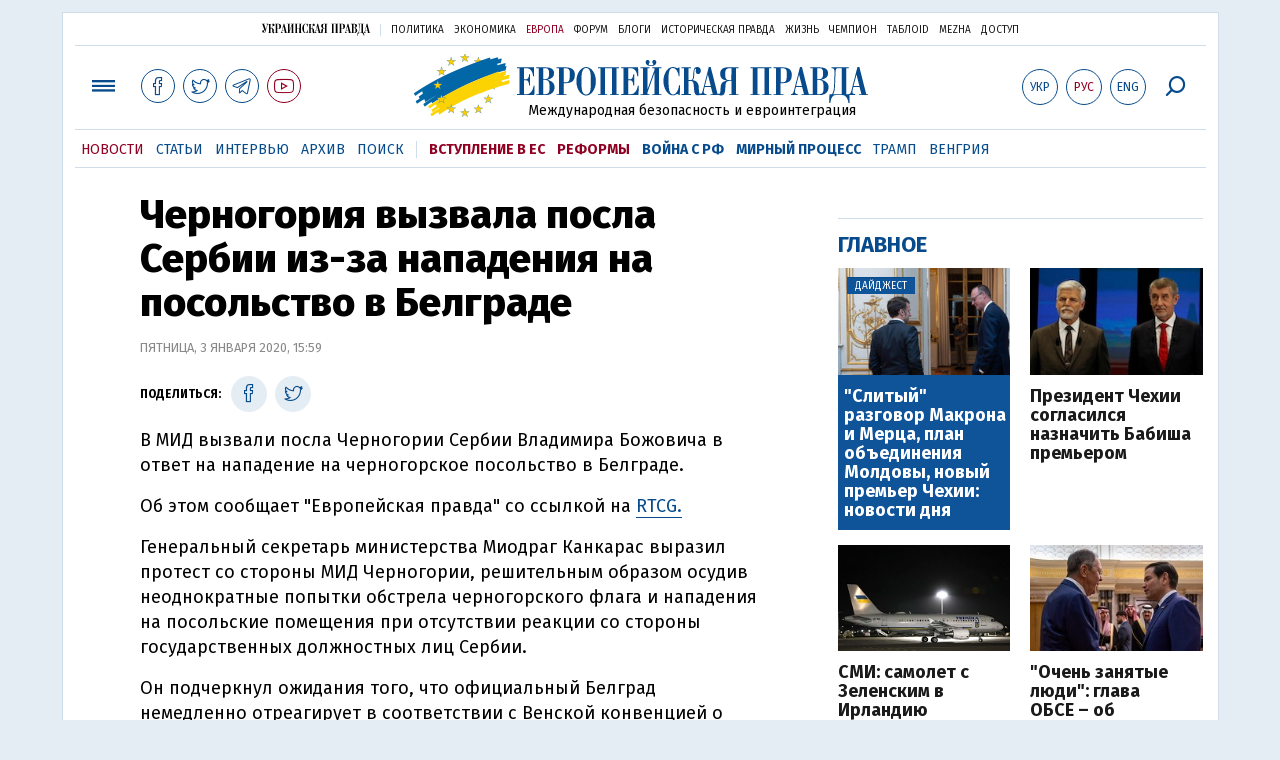

--- FILE ---
content_type: text/html; charset=utf-8
request_url: https://www.eurointegration.com.ua/rus/news/2020/01/3/7104781/
body_size: 8054
content:
<!doctype html><html lang="ru"><head><script async src="https://cdn.onthe.io/io.js/BatfCWqbjmxr"></script>
<script>window._io_config=window._io_config||{},window._io_config["0.2.0"]=window._io_config["0.2.0"]||[],window._io_config["0.2.0"].push({page_url:"https://www.eurointegration.com.ua/rus/news/2020/01/3/7104781/",page_url_canonical:"/news/2020/01/3/7104781/",page_title:"Черногория вызвала посла Сербии из-за нападения на посольство в Белграде",page_type:"article",page_language:"ru",article_authors:[],article_categories:["Черногория","Сербия"],article_subcategories:["Черногория","Сербия"],article_type:"news",article_word_count:"203",article_publication_date:"Fri, 03 Jan 2020 15:59:41 +0200"})</script><title>Черногория вызвала посла Сербии из-за нападения на посольство в Белграде | Европейская правда</title><meta name="viewport" content="width=device-width,initial-scale=1,maximum-scale=1,user-scalable=yes"><link href="https://fonts.googleapis.com/css?family=Fira+Sans:400,400i,700,700i,800,800i&amp;subset=cyrillic" rel="stylesheet"><link rel="stylesheet" href="/misc/v3/index.css?v=26"><link rel="stylesheet" href="/misc/v3/responsive.css?v=18"><script src="/misc/v3/jquery-1.9.1.min.js"></script>
<script src="/misc/v3/common.js?v=11"></script>
<script src="/misc/v3/matchMedia.js"></script>
<script src="/misc/v3/endless_rus.js?v=3"></script><meta name="google-site-verification" content="tWwp9J-eMNf-6HWgQzkKELIHtAw9jQO63DHPWqBo-rc"><meta name="robots" content="index,follow"><link rel="canonical" href="https://www.eurointegration.com.ua/rus/news/2020/01/3/7104781/"><link rel="amphtml" href="https://www.eurointegration.com.ua/rus/news/2020/01/3/7104781/index.amp"><link rel="alternate" href="https://www.eurointegration.com.ua/rus/news/2020/01/3/7104781/" hreflang="ru"><link rel="alternate" href="https://www.eurointegration.com.ua/news/2020/01/3/7104781/" hreflang="uk"><meta property="og:title" content="Черногория вызвала посла Сербии из-за нападения на посольство в Белграде"><meta property="og:type" content="politician"><meta property="og:url" content="https://www.eurointegration.com.ua/rus/news/2020/01/3/7104781/"><meta property="og:image" content="https://img.eurointegration.com.ua/images/fblogo.gif"><meta property="og:site_name" content="Европейская правда"><meta property="fb:app_id" content="552500884859152"><meta property="og:description" content="В МИД вызвали посла Черногории Сербии Владимира Божовича в ответ на нападение на черногорское посольство в Белграде."><meta name="twitter:card" content="summary_large_image"><meta name="twitter:site" content="@EuropeanPravda"><meta name="twitter:title" content="Черногория вызвала посла Сербии из-за нападения на посольство в Белграде"><meta name="twitter:description" content="В МИД вызвали посла Черногории Сербии Владимира Божовича в ответ на нападение на черногорское посольство в Белграде."><meta name="twitter:image:src" content="https://img.eurointegration.com.ua/images/fblogo.gif"><script type="application/ld+json">{"@context":"https://schema.org","@type":"NewsArticle","headline":"Черногория вызвала посла Сербии из-за нападения на посольство в Белграде","name":"Черногория вызвала посла Сербии из-за нападения на посольство в Белграде","datePublished":"2020-01-03T15:59:41+02:00","dateModified":"2020-01-03T15:59:41+02:00","description":"В МИД вызвали посла Черногории Сербии Владимира Божовича в ответ на нападение на черногорское посольство в Белграде.","mainEntityOfPage":{"@type":"WebPage","@id":"https://www.eurointegration.com.ua/rus/news/2020/01/3/7104781/"},"author":{"@type":"Organization","name":"Европейская правда"},"image":{"@type":"ImageObject","url":"https://img.eurointegration.com.ua/images/euro-logo.png","width":1200,"height":674},"publisher":{"@type":"Organization","name":"Европейская правда","logo":{"@type":"ImageObject","url":"https://img.eurointegration.com.ua/images/publisher-euro-logo.png","width":445,"height":60}}}</script><link title type="application/rss+xml" rel="alternate" href="http://www.eurointegration.com.ua/rss/"><link rel="shortcut icon" href="/favicon.ico"><style>.thumb-wrap{position:relative;padding-bottom:56.25%;height:0;overflow:hidden}.thumb-wrap iframe{position:absolute;top:0;left:0;width:100%;height:100%;border-width:0;outline-width:0}.jc-right:before{content:"\e60e"}.jc-left:before{content:"\e60d"}</style><style type="text/css"><!--.zoomimg:after{background-image:url(https://www.eurointegration.com.ua/files/2/f/2f3dee0-zoom1.svg)!important}@media screen and (min-width:921px){.top_all_sections .top_menu__link:first-child{margin-left:12px;margin-right:12px}.top_options .top_options__item:last-child{margin-left:12px;margin-right:12px}}@media screen and (max-width:600px){.post__social__item{width:36px;min-width:36px}}@media screen and (min-width:780px) and (max-width:920px){.post__social__item{min-width:36px}}.layout_section_inner .content_column{width:95%}@media screen and (max-width:920px){.modal_local{top:98px!important}}.article_main .article__date{font:12px/1.3em fira sans,Arial,sans-serif}.article_img .article__media{margin-right:10px}@media screen and (max-width:920px){.layout_news_inner .right_column_content{display:none}}.article_story_grid .article__date{font:12px/1.3em fira sans,Arial,sans-serif}.article_main .article__subtitle{font:17px/1.1em fira sans,Arial,sans-serif}.article_story_grid .article__title a:after{margin:0 10px}.article_choice .article__title a:after{margin:0 10px}.label{font:22px/1em fira sans,Arial,sans-serif;font-weight:700}.common_content_articles .label{padding-bottom:14px}.news>div.article_img:first-child{margin-top:10px}.post__text ol{list-style:decimal;display:block;margin-block-start:0;margin-block-end:1em;margin-inline-start:0;margin-inline-end:0;padding-inline-start:20px;padding-left:32px}.post__text ol li{position:relative;padding:10px 0 10px 10px}.post__text ul{list-style:none;display:block;margin-block-start:0;margin-block-end:1em;margin-inline-start:0;margin-inline-end:0;padding-inline-start:20px}.post__text ul li{position:relative;padding:10px 0 10px 10px}.post__text ul li:before{content:'';width:9px;height:9px;border-radius:50%;background:#111;position:absolute;left:-18px;top:18px;z-index:2}.advtext_mob{display:block;font-family:proxima_nova_rgregular,Arial,sans-serif;font-size:9px;color:#bbb;text-transform:uppercase;text-align:left;margin-top:5px;margin-bottom:5px}@media screen and (min-width:500px){.advtext_mob{display:none}}.fb_iframe_widget_fluid_desktop,.fb_iframe_widget_fluid_desktop span,.fb_iframe_widget_fluid_desktop iframe{width:100%!important}@media screen and (max-width:920px){.article__topic{width:100%;padding:12px 0;float:none}}.modal-content{font-family:fira,Arial,sans-serif;font-weight:600}@media screen and (max-width:640px){.all-menu__additional{display:block;width:100%;margin-top:10px}.modal_local{overflow:auto;height:100vh}}@media screen and (min-width:1024px){.block_post_small{width:705px;margin:0 auto}}.post__photo img{width:100%;height:auto}.block_side_banner>*{display:none}.block_side_banner>*:not(script):not(style){display:block;margin:0 auto 15px}.post__text h3,.post__text h3 b,.post__text h3 strong,.header1,.header1 b,.header1 strong{font:25px/1.1em fira,Arial,sans-serif;font-weight:600;margin:15px 0 10px;text-align:left!important;background:0 0}.hl,.left_border{background:#e5edf4;padding:20px!important;margin:10px -15px;font-size:19px;line-height:1.3em}.hl_info{background:#fff;border:#cfddeb 1px solid;color:#444;padding:15px!important;margin:10px -15px 10px 15px;font-size:15px}.top_content_article .article_main{height:calc(100% – 15px)}.post__text h3,.post__text h3 b,.post__text h3 strong,.header1,.header1 b,.header1 strong{font:25px/1.1em fira sans,Arial,sans-serif}.post__service_bottom{margin-bottom:20px}.fh .layout_main{padding-top:25px}.header1,.header1 b,.header1 strong{font-weight:700}--></style><script>$(document).ready(function(){moveTopBanner()}),$(window).resize(function(){moveTopBanner()}).resize();function moveTopBanner(){var $div,mq=window.matchMedia("(min-width: 920px)");mq.matches?($div=$(".top_content > .unit_fpage-banner"),console.log("1"),$div.length&&($div.remove(),$div.eq(0).prependTo(".common_content_articles"))):($div=$(".common_content_articles > .unit_fpage-banner"),console.log("2"),$div.length&&($div.remove(),$div.eq(0).appendTo(".top_content")))}</script><style>.top_content .unit_fpage-banner{order:1;width:100%;padding-left:12px;padding-right:12px}</style><script>(function(i,s,o,g,r,a,m){i.GoogleAnalyticsObject=r,i[r]=i[r]||function(){(i[r].q=i[r].q||[]).push(arguments)},i[r].l=1*new Date,a=s.createElement(o),m=s.getElementsByTagName(o)[0],a.async=1,a.src=g,m.parentNode.insertBefore(a,m)})(window,document,"script","//www.google-analytics.com/analytics.js","ga"),ga("create","UA-554376-13","auto"),ga("send","pageview")</script><script async src="https://pagead2.googlesyndication.com/pagead/js/adsbygoogle.js?client=ca-pub-4177955927398446" crossorigin="anonymous"></script><style>.post__text h2{padding:18px 0 10px;font-size:30px;line-height:1.15em}@media screen and (max-width:480px){.post__text h2{font-size:24px}}</style></head><body><div class="unit_header-banner"></div><header class="header"><div class="layout"><nav class="block block_project_menu"><ul class="project_menu layout_width"><li class="project_menu__item"><a href="//www.pravda.com.ua/rus/" class="main_up_logo_rus">Украинская правда</a><li class="project_menu__item"><span class="project_menu__spacer"></span><li class="project_menu__item"><a href="//www.pravda.com.ua/rus/" class="project_menu__link">Политика</a><li class="project_menu__item"><a href="//www.epravda.com.ua/rus/" class="project_menu__link">Экономика</a><li class="project_menu__item"><a href="//www.eurointegration.com.ua/rus/" class="project_menu__link project_menu__link_active">Европа</a><li class="project_menu__item"><a href="//forum.pravda.com.ua" class="project_menu__link">Форум</a><li class="project_menu__item"><a href="//blogs.pravda.com.ua" class="project_menu__link">Блоги</a><li class="project_menu__item"><a href="//www.istpravda.com.ua" class="project_menu__link">Историческая правда</a><li class="project_menu__item"><a href="//life.pravda.com.ua" class="project_menu__link">Жизнь</a><li class="project_menu__item"><a href="//champion.com.ua" class="project_menu__link">Чемпион</a><li class="project_menu__item"><a href="//tabloid.pravda.com.ua" class="project_menu__link">ТаблоID</a><li class="project_menu__item"><a href="//mezha.media/" class="project_menu__link">Mezha</a><li class="project_menu__item"><a href="//dostup.pravda.com.ua" class="project_menu__link">Доступ</a></ul></nav><div class="header__content"><div class="layout__inner_head"><div class="top_all_sections"><a class="top_menu__link modal_menu_open menu-link" onclick=return!1><span class="icon-menu"></span></a>
<a href="https://www.facebook.com/eupravda" target="_blank" class="top__social__item"><span class="icon-facebook"></span></a>
<a href="https://twitter.com/EuropeanPravda" target="_blank" class="top__social__item"><span class="icon-twitter"></span></a>
<a href="https://t.me/EurointegrationComUA" target="_blank" class="top__social__item"><span class="icon-telegram"></span></a>
<a href="https://www.youtube.com/@EuroPravda" target="_blank" class="top__social__item top__social__item_red"><span class="icon-youtube"></span></a></div><div class="top_options"><a href="/news/2020/01/3/7104781/" class="top_options__item top_options__item_lang"><span class="options_text">Укр</span></a>
<a href="/rus/news/2020/01/3/7104781/" class="top_options__item top_options__item_active top_options__item_lang"><span class="options_text">Рус</span></a>
<a href="/eng/" class="top_options__item top_options__item_lang"><span class="options_text">Eng</span></a>
<a href="https://www.eurointegration.com.ua/rus/search/" onclick=return!1 class="top_options__item top_options__item_search modal_search_open search-link"><span class="icon-search"></span></a></div><div class="main_logo"><h1><a class="main_logo__link" href="/rus/"><span class="main_logo__symbol"></span><span class="main_logo__image_rus">Европейская правда</span></a></h1><div class="main_logo__description">Международная безопасность и евроинтеграция</div></div></div><div data-vr-zone="Mobile main menu" class="modal_menu modal_local"><div class="close-link-menu"><div><a onclick=return!1 href><span class="icon-close"></span></a></div></div><div class="layout"><div class="layout__inner"><div class="wide-nav"><ul class="all-menu__main"><li data-vr-contentbox="Навигатор" data-vr-contentbox-url="http://navigator.eurointegration.com.ua" target="_blank" class="all-menu__main__item"><a data-vr-headline href="http://navigator.eurointegration.com.ua" target="_blank" class="all-menu__main__link">Навигатор</a><li data-vr-contentbox="Новости" data-vr-contentbox-url="/rus/news/" class="all-menu__main__item"><a data-vr-headline href="/rus/news/" class="all-menu__main__link">Новости</a><li data-vr-contentbox="Темы" data-vr-contentbox-url="/rus/tags/" class="all-menu__main__item"><a data-vr-headline href="/rus/tags/" class="all-menu__main__link">Темы</a><li data-vr-contentbox="Статьи" data-vr-contentbox-url="/rus/articles/" class="all-menu__main__item"><a data-vr-headline href="/rus/articles/" class="all-menu__main__link">Статьи</a><li data-vr-contentbox="Интервью" data-vr-contentbox-url="/rus/interview/" class="all-menu__main__item"><a data-vr-headline href="/rus/interview/" class="all-menu__main__link">Интервью</a><li data-vr-contentbox="Колонки" data-vr-contentbox-url="/rus/experts/" class="all-menu__main__item"><a data-vr-headline href="/rus/experts/" class="all-menu__main__link">Колонки</a><li data-vr-contentbox="Архив" data-vr-contentbox-url="/rus/archives/" class="all-menu__main__item"><a data-vr-headline href="/rus/archives/" class="all-menu__main__link">Архив</a><li data-vr-contentbox="Поиск" data-vr-contentbox-url="/rus/search/" class="all-menu__main__item"><a data-vr-headline href="/rus/search/" class="all-menu__main__link">Поиск</a></ul><ul class="all-menu__sections"><li class="all-menu__sections__item"><a href="/rus/tags/eu-ukraine/" class="all-menu__sections__link top_menu__link_selected_red">Вступление в ЕС</a><li class="all-menu__sections__item"><a href="/rus/tags/reforms/" class="all-menu__sections__link top_menu__link_selected_red">Реформы</a><li class="all-menu__sections__item"><a href="/rus/tags/russian-crisis/" class="all-menu__sections__link">Война с РФ</a><li class="all-menu__sections__item"><a href="/rus/tags/peace-talks/" class="all-menu__sections__link">Мирный процесс</a><li class="all-menu__sections__item"><a href="/rus/tags/trump/" class="all-menu__sections__link">Трамп</a><li class="all-menu__sections__item"><a href="/rus/tags/hungary/" class="all-menu__sections__link">Венгрия</a></ul><ul class="all-menu__additional"><li class="all-menu__additional__item"><a href="//www.pravda.com.ua/rus/" class="all-menu__additional__link">Украинская правда</a><li class="all-menu__additional__item"><a href="//www.epravda.com.ua/rus/" class="all-menu__additional__link">Экономика</a><li class="all-menu__additional__item"><a href="//www.eurointegration.com.ua/rus/" class="all-menu__additional__link all-menu__additional__link_active">Европа</a><li class="all-menu__additional__item"><a href="//forum.pravda.com.ua" class="all-menu__additional__link">Форум</a><li class="all-menu__additional__item"><a href="//blogs.pravda.com.ua" class="all-menu__additional__link">Блоги</a><li class="all-menu__additional__item"><a href="//www.istpravda.com.ua" class="all-menu__additional__link">Историческая правда</a><li class="all-menu__additional__item"><a href="//life.pravda.com.ua" class="all-menu__additional__link">Жизнь</a><li class="all-menu__additional__item"><a href="//tabloid.pravda.com.ua" class="all-menu__additional__link">ТаблоID</a><li class="all-menu__additional__item"><a href="//mezha.media/" class="all-menu__additional__link">Mezha</a><li class="all-menu__additional__item"><a href="//dostup.pravda.com.ua" class="all-menu__additional__link">Доступ</a></ul><div class="menu-social"><a class="menu-social__item" href="https://www.facebook.com/eupravda" target="_blank"><span class="icon-facebook"></span></a>
<a class="menu-social__item" href="https://twitter.com/EuropeanPravda" target="_blank"><span class="icon-twitter"></span></a>
<a class="menu-social__item" href="https://t.me/EurointegrationComUA" target="_blank"><span class="icon-telegram"></span></a>
<a class="menu-social__item menu-social__item_red" href="https://www.youtube.com/@EuroPravda" target="_blank"><span class="icon-youtube"></span></a></div></div></div></div></div><div class="modal modal_search modal_local"><div class="close-link close-link-search"><div><a onclick=return!1 href><span class="icon-close"></span></a></div></div><div class="layout"><div class="dialog dialog_search"><div class="search-container"><form action="https://www.eurointegration.com.ua/rus/search/" method="get"><div class="search-form"><div><input name="search" class="search-field" type="text" placeholder="Что вы ищете?"></div><div><input class="search-button" type="submit" value="Найти"></div></div></form></div></div></div></div></div><div id="current_id" style="display:none">7104781</div><nav data-vr-zone="Main menu" class="block block_menu"><div class="layout__width"><div class="nav-wrapper priority-nav"><ul class="top_menu"><li data-vr-contentbox="Новости" data-vr-contentbox-url="/rus/news/" class="top_menu__item"><a data-vr-headline href="/rus/news/" class="top_menu__link top_menu__link_active">Новости</a><li data-vr-contentbox="Статьи" data-vr-contentbox-url="/rus/articles/" class="top_menu__item"><a data-vr-headline href="/rus/articles/" class="top_menu__link">Статьи</a><li data-vr-contentbox="Интервью" data-vr-contentbox-url="/rus/interview/" class="top_menu__item"><a data-vr-headline href="/rus/interview/" class="top_menu__link">Интервью</a><li data-vr-contentbox="Архив" data-vr-contentbox-url="/rus/archives/" class="top_menu__item"><a data-vr-headline href="/rus/archives/" class="top_menu__link">Архив</a><li data-vr-contentbox="Поиск" data-vr-contentbox-url="/rus/search/" class="top_menu__item"><a data-vr-headline href="/rus/search/" class="top_menu__link">Поиск</a><li class="top_menu__item"><span class="top_menu__spacer"></span><li class="top_menu__item"><a href="/rus/tags/eu-ukraine/" id="7134960" class="top_menu__link top_menu__link_selected_red">Вступление в ЕС</a><li class="top_menu__item"><a href="/rus/tags/reforms/" id="7212963" class="top_menu__link top_menu__link_selected_red">Реформы</a><li class="top_menu__item"><a href="/rus/tags/russian-crisis/" id="7133593" class="top_menu__link top_menu__link_selected">Война с РФ</a><li class="top_menu__item"><a href="/rus/tags/peace-talks/" id="7205977" class="top_menu__link top_menu__link_selected">Мирный процесс</a><li class="top_menu__item"><a href="/rus/tags/trump/" id="7079497" class="top_menu__link">Трамп</a><li class="top_menu__item"><a href="/rus/tags/hungary/" id="7079378" class="top_menu__link">Венгрия</a></ul></div></div></nav></div></div></header><div class="layout layout_main layout_news" id="endless7104781"><div class="layout_news_inner"><div class="article_content"><div class="content_news_column"><article class="post"><header class="post__header"><h1 class="post__title">Черногория вызвала посла Сербии из-за нападения на посольство в Белграде</h1><div class="post__time">Пятница, 3 января 2020, 15:59</div></header><div class="block_post"><aside class="post__service"><div class="post__statistic"></div><script type="text/javascript">function fb_share(share_url){FB.ui({method:"share",href:share_url},function(){})}function tw_share(share_url,share_title){var loc=share_url,title=encodeURIComponent(share_title);window.open("http://twitter.com/share?url="+loc+"&text="+encodeURIComponent(share_title)+"&via=EuropeanPravda&","twitterwindow","height=450, width=550, top="+($(window).height()/2-225)+", left="+$(window).width()/2+", toolbar=0, location=0, menubar=0, directories=0, scrollbars=0")}</script><div class="post__social post__social_top"><span class="post__social_text">Поделиться:</span>
<a href="https://www.facebook.com/sharer/sharer.php?u=https://www.eurointegration.com.ua/rus/news/2020/01/3/7104781/" class="post__social__item post__social__item_facebook" target="_blank"><span class="icon icon-facebook"></span></a>
<a href onclick='return tw_share("https://www.eurointegration.com.ua/rus/news/2020/01/3/7104781/","Черногория вызвала посла Сербии из-за нападения на посольство в Белграде"),!1' class="post__social__item post__social__item_twitter"><span class="icon icon-twitter"></span></a></div></aside><div class="post__text" data-io-article-url="https://www.eurointegration.com.ua/rus/news/2020/01/3/7104781/"><p>В МИД вызвали посла Черногории Сербии Владимира Божовича в ответ на нападение на черногорское посольство в Белграде.<p>Об этом сообщает "Европейская правда" со ссылкой на <a href="http://www.rtcg.me/" rel="noopener noreferrer" target="_blank">RTCG.</a><p>Генеральный секретарь министерства Миодраг Канкарас выразил протест со стороны МИД Черногории, решительным образом осудив неоднократные попытки обстрела черногорского флага и нападения на посольские помещения при отсутствии реакции со стороны государственных должностных лиц Сербии.<p>Он подчеркнул ожидания того, что официальный Белград немедленно отреагирует в соответствии с Венской конвенцией о дипломатических сношениях с целью обеспечения неприкосновенности помещений посольства Черногории в Республике Сербия, а также неприкосновенности государственных символов Черногории.<div class="main_300_banner_mobile"></div><p>Канкарас заявил, что неконтролируемые акции протеста перед зданием посольства Черногории в Белграде, нецивилизованный поведение участников акции протеста и попытка поджечь государственный флаг Черногории противоречат принципам добрососедства между двумя государствами.<div class="article__topic"><div class="article__topic__title"></div><div class="article article_topic"><a class="article__img-link" href="/rus/articles/2019/12/30/7104686/"><img src="https://img.eurointegration.com.ua/images/doc/a/2/a280472-montenegro-485_300x185.jpg" width="300" alt class="article__img"></a><div class="article__title"><a href="/rus/articles/2019/12/30/7104686/">Балканский вариант "русского мира": что стоит за церковными протестами в Черногории</a></div></div></div><p><p>По данным МИД, посол Божович осудил попытку поджога флага как неуместный акт, подчеркнув, что этот инцидент никоим образом не отражает официальную позицию ни государства Сербия, ни ее граждан.<p>"Республика Сербия осуждает обстрел и попытку сжечь черногорский флаг, о чем Министерство иностранных дел официально объявит сегодня", - сказал Божович.<p>"Посол Божович, соблюдая указания Министерства иностранных дел Республики Сербия, отказался принять ноту протеста", - говорится в сообщении МИД Черногории.<p>Как сообщалось, сотни фанатов клуба "Црвена звезда" вечером 2 января протестовали под посольством Черногории в Белграде, в ходе чего <a href="/news/2020/01/3/7104764/" rel="noopener noreferrer" target="_blank"><strong>обстрелял</strong></a>и черногорский флаг фейерверками.</div><div class="post__subscribe_bottom"><div class="post__subscribe_text">Подписывайся на "Европейскую правду"!</div><div class="post__subscribe_wrapper"><a class="post__subscribe__item" href="https://www.facebook.com/eupravda" target="_blank"><span class="icon-facebook"></span></a>
<a class="post__subscribe__item" href="https://twitter.com/EuropeanPravda" target="_blank"><span class="icon-twitter"></span></a>
<a class="post__subscribe__item" href="https://t.me/EurointegrationComUA" target="_blank"><span class="icon-telegram"></span></a>
<a class="post__subscribe__item post__subscribe__item_red" href="https://www.youtube.com/@EuroPravda" target="_blank"><span class="icon-youtube"></span></a></div></div><div class="post__report">Если вы заметили ошибку, выделите необходимый текст и нажмите Ctrl+Enter, чтобы сообщить об этом редакции.</div><div class="post__tags"><span class="post__tags__item"><a href="/rus/tags/montenegro/">Черногория</a></span>
<span class="post__tags__item"><a href="/rus/tags/serbia/">Сербия</a></span></div><div class="advtext">Реклама:</div><ins class="adsbygoogle" style="display:block" data-ad-client="ca-pub-4177955927398446" data-ad-slot="7086911854" data-ad-format="auto" data-full-width-responsive="true"></ins>
<script>(adsbygoogle=window.adsbygoogle||[]).push({})</script><aside class="block_choice_mobile"></aside><div class="article_300_banner_mobile"></div><a name="comments"></a><div class="fb-comments" data-href="https://www.eurointegration.com.ua/news/2020/01/3/7104781/" data-width="100%" data-numposts="2" data-colorscheme="light"></div></div></article></div></div><aside class="right_article_column"><div class="right_column_content"><div class="main_300_banner"><div class="block_side_banner"></div></div><div class="block_news block_news_side_top"><h2 class="label"><span>Главное</span></h2><div class="block_news_side_top__inner"><div class="article article_choice article_choice_bg"><div class="article__body"><div class="article__media"><img src="https://img.eurointegration.com.ua/images/doc/2/f/2f70ec8--------2.jpg" alt class="article__img" width="220" height="136"><div class="article__label"><span>Дайджест</span></div></div><h3 class="article__title"><a href="/rus/news/2025/12/4/7226429/">"Слитый" разговор Макрона и Мерца, план объединения Молдовы, новый премьер Чехии: новости дня</a></h3></div></div><div class="article article_choice"><div class="article__body"><div class="article__media"><img src="https://img.eurointegration.com.ua/images/doc/d/6/d62457a-2025-12-04-20.57.54.jpg" alt class="article__img" width="220" height="136"></div><h3 class="article__title"><a href="/rus/news/2025/12/4/7226427/">Президент Чехии согласился назначить Бабиша премьером</a></h3></div></div><div class="article article_choice"><div class="article__body"><div class="article__media"><img src="https://img.eurointegration.com.ua/images/doc/b/5/b5e8930-84e36b4-2025-12-04-17.57.48.jpg" alt class="article__img" width="220" height="136"></div><h3 class="article__title"><a href="/rus/news/2025/12/4/7226407/">СМИ: самолет с Зеленским в Ирландию сопровождали неизвестные дроны</a></h3></div></div><div class="article article_choice"><div class="article__body"><div class="article__media"><img src="https://img.eurointegration.com.ua/images/doc/c/7/c7c288f-2025-02-20-160391-1740016534.-medium.jpg" alt class="article__img" width="220" height="136"></div><h3 class="article__title"><a href="/rus/news/2025/12/4/7226399/">"Очень занятые люди": глава ОБСЕ – об отсутствии Лаврова и Рубио в Вене</a></h3></div></div></div></div><div class="block_news block_news_side"><div class="block__head"><h2 class="label"><a href="/rus/news/">Последние новости</a></h2></div><div class="news"><div class="article article_news"><div class="article__time">22:07</div><div class="article__title"><a href="/rus/news/2025/12/4/7226431/">США пригласили Польшу на саммит G20, членом которой она хочет стать</a></div></div><div class="article article_news"><div class="article__time">21:45</div><div class="article__title"><a href="/rus/news/2025/12/4/7226430/">Партия немецкой "подруги Путина" снова безуспешно оспорила результаты выборов</a></div></div><div class="article article_news"><div class="article__time">21:17</div><div class="article__title"><a href="/rus/news/2025/12/4/7226428/">Премьер Бельгии надеется на "плодотворный разговор" с Мерцем по поводу росактивов</a></div></div><div class="article article_news article_img"><div class="article__media"><img src="https://img.eurointegration.com.ua/images/doc/2/f/2f70ec8--------2.jpg" alt class="article__img" width="220" height="136"></div><div class="article__title"><a href="/rus/news/2025/12/4/7226429/"><em>Дайджест</em>"Слитый" разговор Макрона и Мерца, план объединения Молдовы, новый премьер Чехии: новости дня</a></div></div><div class="article article_news article_bold"><div class="article__time">20:56</div><div class="article__title"><a href="/rus/news/2025/12/4/7226427/">Президент Чехии согласился назначить Бабиша премьером</a></div></div><div class="article article_news article_bold"><div class="article__time">20:44</div><div class="article__title"><a href="/rus/news/2025/12/4/7226426/">Бабиш принял "нелегкое решение", чтобы устранить конфликт интересов и стать премьером Чехии</a></div></div><div class="article article_news"><div class="article__time">20:40</div><div class="article__title"><a href="/rus/news/2025/12/4/7226425/">В Литве говорят об отсутствии доступных средств для сбивания метеозондов из Беларуси</a></div></div></div><div class="link_more"><a href="/rus/news/">Все новости</a></div></div><div data-vr-zone="Choice" class="block_news block_choice_side"><h2 class="label"><span>Выбор редактора</span></h2><div class="block_choice_side__inner"><div data-vr-contentbox='Переговоры о еде: почему украинская "аграрка" пугает ЕС и не заблокирует ли она членство' data-vr-contentbox-url="/rus/articles/2025/11/27/7225830/" class="article article_story_grid"><div class="article__body"><div class="article__media"><img src="https://img.eurointegration.com.ua/images/doc/e/0/e04b96a-705_400x224.jpg" width="400" height="224" alt class="article__img"></div><div class="article__content"><h3 class="article__title"><a data-vr-headline href="/rus/articles/2025/11/27/7225830/">Переговоры о еде: почему украинская "аграрка" пугает ЕС и не заблокирует ли она членство</a></h3><div class="article__date">27 ноября 2025 — <a href="/rus/authors/panchenko/">Юрий Панченко</a>, <a href="/rus/authors/sydorenko/">Сергей Сидоренко</a>, Европейская правда</div></div></div></div></div></div></div></aside></div><div class="news_divide-banner"></div></div><div id="this_page" style="display:none">7104781</div><div id="ids" style="display:none"></div><div id="endless"></div><script type="text/javascript" src="https://platform.twitter.com/widgets.js"></script>
<script>var url_title_arr=[];url_title_arr[7104781]=[],url_title_arr[7104781].url="https://www.eurointegration.com.ua/rus/news/2020/01/3/7104781/",url_title_arr[7104781].title="Черногория вызвала посла Сербии из-за нападения на посольство в Белграде"</script><footer class="footer" id="footer"><div class="layout layout__inner_footer"><div class="footer__content"><div class="bottom_logo"><span class="bottom_logo__image_rus">Европейская правда</span></div><div class="footer__text"><p>© 2014-2022, Европейская правда, eurointegration.com.ua <b>(<a href="https://www.eurointegration.com.ua/rus/about/"><u>подробнее про нас</u></a>)</b>.<br>E-mail редакции: <a href="mailto:editors@eurointegration.com.ua">editors@eurointegration.com.ua</a><p>Использование новостей с сайта возможно только со ссылкой (гиперссылкой) на "Европейскую правду", www.eurointegration.com.ua. Републикация полного текста статей, интервью и колонок - <b>запрещена</b>.<p>Материалы с пометкой <b>PROMOTED</b> или <b>ПРИ ПОДДЕРЖКЕ</b>/<b>ЗА ПІДТРИМКИ</b> публикуются на правах рекламы.<p>Проект реализуется при поддержке международных доноров: <b>National Endowment for Democracy</b> и <b>МИД Чешской республики</b>. Доноры не имеют влияния на содержание публикаций и могут с ними не соглашаться, ответственность за оценки несет исключительно редакция.<table style="width:90%;margin-left:auto;margin-right:auto"><tbody><tr><td><div class="image-box image-box_center" style="max-width:1500px"><table><tr><td><img alt="&nbsp;" src="https://img.eurointegration.com.ua/images/doc/f/6/f65a6d1-ned.gif" title><td><a href=https://www.eurointegration.com.ua/articles/2023/02/1/7158266/><img alt="&nbsp;" src="https://img.eurointegration.com.ua/images/doc/3/f/3f00452-usaid-ukr.png" title></a><td><img alt="&nbsp;" src="https://img.eurointegration.com.ua/images/doc/2/2/227f088-logo-irf-ukr.png" title><td><img alt="&nbsp;" src="https://img.eurointegration.com.ua/images/doc/4/1/415abd5-logo-eu-ukr.png" title></table></div></table></div><div class="footer__social"><a href="https://www.facebook.com/eupravda" target="_blank" class="footer__social__item"><span class="icon-facebook"></span><span class="footer__social__item_follows">16,8k</span></a>
<a href="https://twitter.com/EuropeanPravda" target="_blank" class="footer__social__item"><span class="icon-twitter"></span><span class="footer__social__item_follows">20k</span></a>
<a href="/rus/rss-info/" target="_blank" class="footer__social__item"><span class="icon-rss"></span></a></div><div></div></div></div></footer><script src="/misc/v3/priority-nav.js"></script>
<script>$(document).ready(function(){var wrapper=document.querySelector(".nav-wrapper"),nav=priorityNav.init({mainNavWrapper:".nav-wrapper",mainNav:".top_menu",navDropdownLabel:"...",navDropdownClassName:"nav__dropdown",navDropdownToggleClassName:"nav__dropdown-toggle"})})</script><div id="fb-root"></div><script>window.fbAsyncInit=function(){FB.init({appId:"552500884859152",autoLogAppEvents:!0,xfbml:!0,version:"v2.12"})},function(d,s,id){var js,fjs=d.getElementsByTagName(s)[0];if(d.getElementById(id))return;js=d.createElement(s),js.id=id,js.src="https://connect.facebook.net/uk_UA/sdk.js#xfbml=1&version=v2.12&appId=552500884859152&autoLogAppEvents=1",fjs.parentNode.insertBefore(js,fjs)}(document,"script","facebook-jssdk")</script><script async src='https://cdn.onthe.io/io.js/BatfCWqbjmxr'></script>
<script type="text/javascript" src="/misc/v2/errus.js"></script>
<script type="text/javascript">var pp_gemius_identifier="zCgwPbB4p7cScqACXT63n.Vn7MPF0kPxXdwVvDIYF3..K7";function gemius_pending(i){window[i]=window[i]||function(){var x=window[i+"_pdata"]=window[i+"_pdata"]||[];x[x.length]=Array.prototype.slice.call(arguments,0)}}(function(cmds){for(var c;c=cmds.pop();)gemius_pending(c)})(["gemius_cmd","gemius_hit","gemius_event","gemius_init","pp_gemius_hit","pp_gemius_event","pp_gemius_init"]),window.pp_gemius_cmd=window.pp_gemius_cmd||window.gemius_cmd,function(d,t){try{var gt=d.createElement(t),s=d.getElementsByTagName(t)[0],l="http"+(location.protocol=="https:"?"s":"");gt.setAttribute("async","async"),gt.setAttribute("defer","defer"),gt.src=l+"://gaua.hit.gemius.pl/xgemius.min.js",s.parentNode.insertBefore(gt,s)}catch{}}(document,"script")</script></body></html>

--- FILE ---
content_type: text/html; charset=utf-8
request_url: https://www.google.com/recaptcha/api2/aframe
body_size: 264
content:
<!DOCTYPE HTML><html><head><meta http-equiv="content-type" content="text/html; charset=UTF-8"></head><body><script nonce="tL2XJiCp0ebbfogIcVfdtA">/** Anti-fraud and anti-abuse applications only. See google.com/recaptcha */ try{var clients={'sodar':'https://pagead2.googlesyndication.com/pagead/sodar?'};window.addEventListener("message",function(a){try{if(a.source===window.parent){var b=JSON.parse(a.data);var c=clients[b['id']];if(c){var d=document.createElement('img');d.src=c+b['params']+'&rc='+(localStorage.getItem("rc::a")?sessionStorage.getItem("rc::b"):"");window.document.body.appendChild(d);sessionStorage.setItem("rc::e",parseInt(sessionStorage.getItem("rc::e")||0)+1);localStorage.setItem("rc::h",'1764879267390');}}}catch(b){}});window.parent.postMessage("_grecaptcha_ready", "*");}catch(b){}</script></body></html>

--- FILE ---
content_type: text/plain
request_url: https://www.google-analytics.com/j/collect?v=1&_v=j102&a=757883633&t=pageview&_s=1&dl=https%3A%2F%2Fwww.eurointegration.com.ua%2Frus%2Fnews%2F2020%2F01%2F3%2F7104781%2F&ul=en-us%40posix&dt=%D0%A7%D0%B5%D1%80%D0%BD%D0%BE%D0%B3%D0%BE%D1%80%D0%B8%D1%8F%20%D0%B2%D1%8B%D0%B7%D0%B2%D0%B0%D0%BB%D0%B0%20%D0%BF%D0%BE%D1%81%D0%BB%D0%B0%20%D0%A1%D0%B5%D1%80%D0%B1%D0%B8%D0%B8%20%D0%B8%D0%B7-%D0%B7%D0%B0%20%D0%BD%D0%B0%D0%BF%D0%B0%D0%B4%D0%B5%D0%BD%D0%B8%D1%8F%20%D0%BD%D0%B0%20%D0%BF%D0%BE%D1%81%D0%BE%D0%BB%D1%8C%D1%81%D1%82%D0%B2%D0%BE%20%D0%B2%20%D0%91%D0%B5%D0%BB%D0%B3%D1%80%D0%B0%D0%B4%D0%B5%20%7C%20%D0%95%D0%B2%D1%80%D0%BE%D0%BF%D0%B5%D0%B9%D1%81%D0%BA%D0%B0%D1%8F%20%D0%BF%D1%80%D0%B0%D0%B2%D0%B4%D0%B0&sr=1280x720&vp=1280x720&_u=IEBAAEABAAAAACAAI~&jid=1758346463&gjid=724690909&cid=1996884640.1764879265&tid=UA-554376-13&_gid=576235887.1764879265&_r=1&_slc=1&z=637812442
body_size: -439
content:
2,cG-38VJDQHPC3,cG-RQP8HY8KR0